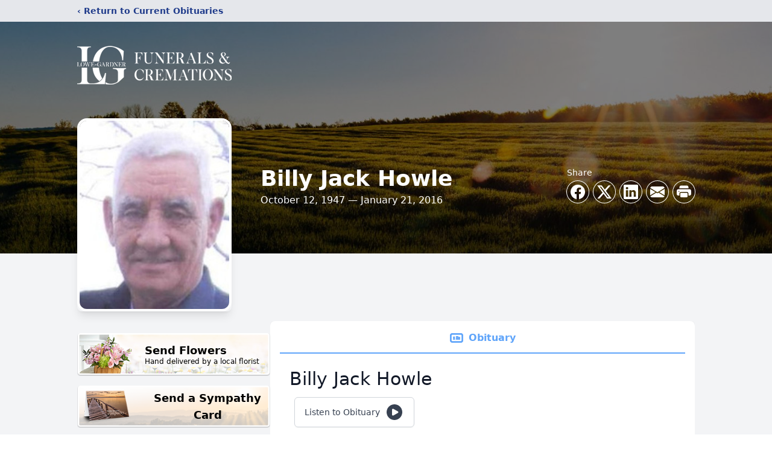

--- FILE ---
content_type: text/html; charset=utf-8
request_url: https://www.google.com/recaptcha/enterprise/anchor?ar=1&k=6Ld5KeEgAAAAABrUxWGu-c7TzabkQko04HWY01-0&co=aHR0cHM6Ly93d3cubG93ZWdhcmRuZXIuY29tOjQ0Mw..&hl=en&type=image&v=PoyoqOPhxBO7pBk68S4YbpHZ&theme=light&size=invisible&badge=bottomright&anchor-ms=20000&execute-ms=30000&cb=uzu8o58htomi
body_size: 48728
content:
<!DOCTYPE HTML><html dir="ltr" lang="en"><head><meta http-equiv="Content-Type" content="text/html; charset=UTF-8">
<meta http-equiv="X-UA-Compatible" content="IE=edge">
<title>reCAPTCHA</title>
<style type="text/css">
/* cyrillic-ext */
@font-face {
  font-family: 'Roboto';
  font-style: normal;
  font-weight: 400;
  font-stretch: 100%;
  src: url(//fonts.gstatic.com/s/roboto/v48/KFO7CnqEu92Fr1ME7kSn66aGLdTylUAMa3GUBHMdazTgWw.woff2) format('woff2');
  unicode-range: U+0460-052F, U+1C80-1C8A, U+20B4, U+2DE0-2DFF, U+A640-A69F, U+FE2E-FE2F;
}
/* cyrillic */
@font-face {
  font-family: 'Roboto';
  font-style: normal;
  font-weight: 400;
  font-stretch: 100%;
  src: url(//fonts.gstatic.com/s/roboto/v48/KFO7CnqEu92Fr1ME7kSn66aGLdTylUAMa3iUBHMdazTgWw.woff2) format('woff2');
  unicode-range: U+0301, U+0400-045F, U+0490-0491, U+04B0-04B1, U+2116;
}
/* greek-ext */
@font-face {
  font-family: 'Roboto';
  font-style: normal;
  font-weight: 400;
  font-stretch: 100%;
  src: url(//fonts.gstatic.com/s/roboto/v48/KFO7CnqEu92Fr1ME7kSn66aGLdTylUAMa3CUBHMdazTgWw.woff2) format('woff2');
  unicode-range: U+1F00-1FFF;
}
/* greek */
@font-face {
  font-family: 'Roboto';
  font-style: normal;
  font-weight: 400;
  font-stretch: 100%;
  src: url(//fonts.gstatic.com/s/roboto/v48/KFO7CnqEu92Fr1ME7kSn66aGLdTylUAMa3-UBHMdazTgWw.woff2) format('woff2');
  unicode-range: U+0370-0377, U+037A-037F, U+0384-038A, U+038C, U+038E-03A1, U+03A3-03FF;
}
/* math */
@font-face {
  font-family: 'Roboto';
  font-style: normal;
  font-weight: 400;
  font-stretch: 100%;
  src: url(//fonts.gstatic.com/s/roboto/v48/KFO7CnqEu92Fr1ME7kSn66aGLdTylUAMawCUBHMdazTgWw.woff2) format('woff2');
  unicode-range: U+0302-0303, U+0305, U+0307-0308, U+0310, U+0312, U+0315, U+031A, U+0326-0327, U+032C, U+032F-0330, U+0332-0333, U+0338, U+033A, U+0346, U+034D, U+0391-03A1, U+03A3-03A9, U+03B1-03C9, U+03D1, U+03D5-03D6, U+03F0-03F1, U+03F4-03F5, U+2016-2017, U+2034-2038, U+203C, U+2040, U+2043, U+2047, U+2050, U+2057, U+205F, U+2070-2071, U+2074-208E, U+2090-209C, U+20D0-20DC, U+20E1, U+20E5-20EF, U+2100-2112, U+2114-2115, U+2117-2121, U+2123-214F, U+2190, U+2192, U+2194-21AE, U+21B0-21E5, U+21F1-21F2, U+21F4-2211, U+2213-2214, U+2216-22FF, U+2308-230B, U+2310, U+2319, U+231C-2321, U+2336-237A, U+237C, U+2395, U+239B-23B7, U+23D0, U+23DC-23E1, U+2474-2475, U+25AF, U+25B3, U+25B7, U+25BD, U+25C1, U+25CA, U+25CC, U+25FB, U+266D-266F, U+27C0-27FF, U+2900-2AFF, U+2B0E-2B11, U+2B30-2B4C, U+2BFE, U+3030, U+FF5B, U+FF5D, U+1D400-1D7FF, U+1EE00-1EEFF;
}
/* symbols */
@font-face {
  font-family: 'Roboto';
  font-style: normal;
  font-weight: 400;
  font-stretch: 100%;
  src: url(//fonts.gstatic.com/s/roboto/v48/KFO7CnqEu92Fr1ME7kSn66aGLdTylUAMaxKUBHMdazTgWw.woff2) format('woff2');
  unicode-range: U+0001-000C, U+000E-001F, U+007F-009F, U+20DD-20E0, U+20E2-20E4, U+2150-218F, U+2190, U+2192, U+2194-2199, U+21AF, U+21E6-21F0, U+21F3, U+2218-2219, U+2299, U+22C4-22C6, U+2300-243F, U+2440-244A, U+2460-24FF, U+25A0-27BF, U+2800-28FF, U+2921-2922, U+2981, U+29BF, U+29EB, U+2B00-2BFF, U+4DC0-4DFF, U+FFF9-FFFB, U+10140-1018E, U+10190-1019C, U+101A0, U+101D0-101FD, U+102E0-102FB, U+10E60-10E7E, U+1D2C0-1D2D3, U+1D2E0-1D37F, U+1F000-1F0FF, U+1F100-1F1AD, U+1F1E6-1F1FF, U+1F30D-1F30F, U+1F315, U+1F31C, U+1F31E, U+1F320-1F32C, U+1F336, U+1F378, U+1F37D, U+1F382, U+1F393-1F39F, U+1F3A7-1F3A8, U+1F3AC-1F3AF, U+1F3C2, U+1F3C4-1F3C6, U+1F3CA-1F3CE, U+1F3D4-1F3E0, U+1F3ED, U+1F3F1-1F3F3, U+1F3F5-1F3F7, U+1F408, U+1F415, U+1F41F, U+1F426, U+1F43F, U+1F441-1F442, U+1F444, U+1F446-1F449, U+1F44C-1F44E, U+1F453, U+1F46A, U+1F47D, U+1F4A3, U+1F4B0, U+1F4B3, U+1F4B9, U+1F4BB, U+1F4BF, U+1F4C8-1F4CB, U+1F4D6, U+1F4DA, U+1F4DF, U+1F4E3-1F4E6, U+1F4EA-1F4ED, U+1F4F7, U+1F4F9-1F4FB, U+1F4FD-1F4FE, U+1F503, U+1F507-1F50B, U+1F50D, U+1F512-1F513, U+1F53E-1F54A, U+1F54F-1F5FA, U+1F610, U+1F650-1F67F, U+1F687, U+1F68D, U+1F691, U+1F694, U+1F698, U+1F6AD, U+1F6B2, U+1F6B9-1F6BA, U+1F6BC, U+1F6C6-1F6CF, U+1F6D3-1F6D7, U+1F6E0-1F6EA, U+1F6F0-1F6F3, U+1F6F7-1F6FC, U+1F700-1F7FF, U+1F800-1F80B, U+1F810-1F847, U+1F850-1F859, U+1F860-1F887, U+1F890-1F8AD, U+1F8B0-1F8BB, U+1F8C0-1F8C1, U+1F900-1F90B, U+1F93B, U+1F946, U+1F984, U+1F996, U+1F9E9, U+1FA00-1FA6F, U+1FA70-1FA7C, U+1FA80-1FA89, U+1FA8F-1FAC6, U+1FACE-1FADC, U+1FADF-1FAE9, U+1FAF0-1FAF8, U+1FB00-1FBFF;
}
/* vietnamese */
@font-face {
  font-family: 'Roboto';
  font-style: normal;
  font-weight: 400;
  font-stretch: 100%;
  src: url(//fonts.gstatic.com/s/roboto/v48/KFO7CnqEu92Fr1ME7kSn66aGLdTylUAMa3OUBHMdazTgWw.woff2) format('woff2');
  unicode-range: U+0102-0103, U+0110-0111, U+0128-0129, U+0168-0169, U+01A0-01A1, U+01AF-01B0, U+0300-0301, U+0303-0304, U+0308-0309, U+0323, U+0329, U+1EA0-1EF9, U+20AB;
}
/* latin-ext */
@font-face {
  font-family: 'Roboto';
  font-style: normal;
  font-weight: 400;
  font-stretch: 100%;
  src: url(//fonts.gstatic.com/s/roboto/v48/KFO7CnqEu92Fr1ME7kSn66aGLdTylUAMa3KUBHMdazTgWw.woff2) format('woff2');
  unicode-range: U+0100-02BA, U+02BD-02C5, U+02C7-02CC, U+02CE-02D7, U+02DD-02FF, U+0304, U+0308, U+0329, U+1D00-1DBF, U+1E00-1E9F, U+1EF2-1EFF, U+2020, U+20A0-20AB, U+20AD-20C0, U+2113, U+2C60-2C7F, U+A720-A7FF;
}
/* latin */
@font-face {
  font-family: 'Roboto';
  font-style: normal;
  font-weight: 400;
  font-stretch: 100%;
  src: url(//fonts.gstatic.com/s/roboto/v48/KFO7CnqEu92Fr1ME7kSn66aGLdTylUAMa3yUBHMdazQ.woff2) format('woff2');
  unicode-range: U+0000-00FF, U+0131, U+0152-0153, U+02BB-02BC, U+02C6, U+02DA, U+02DC, U+0304, U+0308, U+0329, U+2000-206F, U+20AC, U+2122, U+2191, U+2193, U+2212, U+2215, U+FEFF, U+FFFD;
}
/* cyrillic-ext */
@font-face {
  font-family: 'Roboto';
  font-style: normal;
  font-weight: 500;
  font-stretch: 100%;
  src: url(//fonts.gstatic.com/s/roboto/v48/KFO7CnqEu92Fr1ME7kSn66aGLdTylUAMa3GUBHMdazTgWw.woff2) format('woff2');
  unicode-range: U+0460-052F, U+1C80-1C8A, U+20B4, U+2DE0-2DFF, U+A640-A69F, U+FE2E-FE2F;
}
/* cyrillic */
@font-face {
  font-family: 'Roboto';
  font-style: normal;
  font-weight: 500;
  font-stretch: 100%;
  src: url(//fonts.gstatic.com/s/roboto/v48/KFO7CnqEu92Fr1ME7kSn66aGLdTylUAMa3iUBHMdazTgWw.woff2) format('woff2');
  unicode-range: U+0301, U+0400-045F, U+0490-0491, U+04B0-04B1, U+2116;
}
/* greek-ext */
@font-face {
  font-family: 'Roboto';
  font-style: normal;
  font-weight: 500;
  font-stretch: 100%;
  src: url(//fonts.gstatic.com/s/roboto/v48/KFO7CnqEu92Fr1ME7kSn66aGLdTylUAMa3CUBHMdazTgWw.woff2) format('woff2');
  unicode-range: U+1F00-1FFF;
}
/* greek */
@font-face {
  font-family: 'Roboto';
  font-style: normal;
  font-weight: 500;
  font-stretch: 100%;
  src: url(//fonts.gstatic.com/s/roboto/v48/KFO7CnqEu92Fr1ME7kSn66aGLdTylUAMa3-UBHMdazTgWw.woff2) format('woff2');
  unicode-range: U+0370-0377, U+037A-037F, U+0384-038A, U+038C, U+038E-03A1, U+03A3-03FF;
}
/* math */
@font-face {
  font-family: 'Roboto';
  font-style: normal;
  font-weight: 500;
  font-stretch: 100%;
  src: url(//fonts.gstatic.com/s/roboto/v48/KFO7CnqEu92Fr1ME7kSn66aGLdTylUAMawCUBHMdazTgWw.woff2) format('woff2');
  unicode-range: U+0302-0303, U+0305, U+0307-0308, U+0310, U+0312, U+0315, U+031A, U+0326-0327, U+032C, U+032F-0330, U+0332-0333, U+0338, U+033A, U+0346, U+034D, U+0391-03A1, U+03A3-03A9, U+03B1-03C9, U+03D1, U+03D5-03D6, U+03F0-03F1, U+03F4-03F5, U+2016-2017, U+2034-2038, U+203C, U+2040, U+2043, U+2047, U+2050, U+2057, U+205F, U+2070-2071, U+2074-208E, U+2090-209C, U+20D0-20DC, U+20E1, U+20E5-20EF, U+2100-2112, U+2114-2115, U+2117-2121, U+2123-214F, U+2190, U+2192, U+2194-21AE, U+21B0-21E5, U+21F1-21F2, U+21F4-2211, U+2213-2214, U+2216-22FF, U+2308-230B, U+2310, U+2319, U+231C-2321, U+2336-237A, U+237C, U+2395, U+239B-23B7, U+23D0, U+23DC-23E1, U+2474-2475, U+25AF, U+25B3, U+25B7, U+25BD, U+25C1, U+25CA, U+25CC, U+25FB, U+266D-266F, U+27C0-27FF, U+2900-2AFF, U+2B0E-2B11, U+2B30-2B4C, U+2BFE, U+3030, U+FF5B, U+FF5D, U+1D400-1D7FF, U+1EE00-1EEFF;
}
/* symbols */
@font-face {
  font-family: 'Roboto';
  font-style: normal;
  font-weight: 500;
  font-stretch: 100%;
  src: url(//fonts.gstatic.com/s/roboto/v48/KFO7CnqEu92Fr1ME7kSn66aGLdTylUAMaxKUBHMdazTgWw.woff2) format('woff2');
  unicode-range: U+0001-000C, U+000E-001F, U+007F-009F, U+20DD-20E0, U+20E2-20E4, U+2150-218F, U+2190, U+2192, U+2194-2199, U+21AF, U+21E6-21F0, U+21F3, U+2218-2219, U+2299, U+22C4-22C6, U+2300-243F, U+2440-244A, U+2460-24FF, U+25A0-27BF, U+2800-28FF, U+2921-2922, U+2981, U+29BF, U+29EB, U+2B00-2BFF, U+4DC0-4DFF, U+FFF9-FFFB, U+10140-1018E, U+10190-1019C, U+101A0, U+101D0-101FD, U+102E0-102FB, U+10E60-10E7E, U+1D2C0-1D2D3, U+1D2E0-1D37F, U+1F000-1F0FF, U+1F100-1F1AD, U+1F1E6-1F1FF, U+1F30D-1F30F, U+1F315, U+1F31C, U+1F31E, U+1F320-1F32C, U+1F336, U+1F378, U+1F37D, U+1F382, U+1F393-1F39F, U+1F3A7-1F3A8, U+1F3AC-1F3AF, U+1F3C2, U+1F3C4-1F3C6, U+1F3CA-1F3CE, U+1F3D4-1F3E0, U+1F3ED, U+1F3F1-1F3F3, U+1F3F5-1F3F7, U+1F408, U+1F415, U+1F41F, U+1F426, U+1F43F, U+1F441-1F442, U+1F444, U+1F446-1F449, U+1F44C-1F44E, U+1F453, U+1F46A, U+1F47D, U+1F4A3, U+1F4B0, U+1F4B3, U+1F4B9, U+1F4BB, U+1F4BF, U+1F4C8-1F4CB, U+1F4D6, U+1F4DA, U+1F4DF, U+1F4E3-1F4E6, U+1F4EA-1F4ED, U+1F4F7, U+1F4F9-1F4FB, U+1F4FD-1F4FE, U+1F503, U+1F507-1F50B, U+1F50D, U+1F512-1F513, U+1F53E-1F54A, U+1F54F-1F5FA, U+1F610, U+1F650-1F67F, U+1F687, U+1F68D, U+1F691, U+1F694, U+1F698, U+1F6AD, U+1F6B2, U+1F6B9-1F6BA, U+1F6BC, U+1F6C6-1F6CF, U+1F6D3-1F6D7, U+1F6E0-1F6EA, U+1F6F0-1F6F3, U+1F6F7-1F6FC, U+1F700-1F7FF, U+1F800-1F80B, U+1F810-1F847, U+1F850-1F859, U+1F860-1F887, U+1F890-1F8AD, U+1F8B0-1F8BB, U+1F8C0-1F8C1, U+1F900-1F90B, U+1F93B, U+1F946, U+1F984, U+1F996, U+1F9E9, U+1FA00-1FA6F, U+1FA70-1FA7C, U+1FA80-1FA89, U+1FA8F-1FAC6, U+1FACE-1FADC, U+1FADF-1FAE9, U+1FAF0-1FAF8, U+1FB00-1FBFF;
}
/* vietnamese */
@font-face {
  font-family: 'Roboto';
  font-style: normal;
  font-weight: 500;
  font-stretch: 100%;
  src: url(//fonts.gstatic.com/s/roboto/v48/KFO7CnqEu92Fr1ME7kSn66aGLdTylUAMa3OUBHMdazTgWw.woff2) format('woff2');
  unicode-range: U+0102-0103, U+0110-0111, U+0128-0129, U+0168-0169, U+01A0-01A1, U+01AF-01B0, U+0300-0301, U+0303-0304, U+0308-0309, U+0323, U+0329, U+1EA0-1EF9, U+20AB;
}
/* latin-ext */
@font-face {
  font-family: 'Roboto';
  font-style: normal;
  font-weight: 500;
  font-stretch: 100%;
  src: url(//fonts.gstatic.com/s/roboto/v48/KFO7CnqEu92Fr1ME7kSn66aGLdTylUAMa3KUBHMdazTgWw.woff2) format('woff2');
  unicode-range: U+0100-02BA, U+02BD-02C5, U+02C7-02CC, U+02CE-02D7, U+02DD-02FF, U+0304, U+0308, U+0329, U+1D00-1DBF, U+1E00-1E9F, U+1EF2-1EFF, U+2020, U+20A0-20AB, U+20AD-20C0, U+2113, U+2C60-2C7F, U+A720-A7FF;
}
/* latin */
@font-face {
  font-family: 'Roboto';
  font-style: normal;
  font-weight: 500;
  font-stretch: 100%;
  src: url(//fonts.gstatic.com/s/roboto/v48/KFO7CnqEu92Fr1ME7kSn66aGLdTylUAMa3yUBHMdazQ.woff2) format('woff2');
  unicode-range: U+0000-00FF, U+0131, U+0152-0153, U+02BB-02BC, U+02C6, U+02DA, U+02DC, U+0304, U+0308, U+0329, U+2000-206F, U+20AC, U+2122, U+2191, U+2193, U+2212, U+2215, U+FEFF, U+FFFD;
}
/* cyrillic-ext */
@font-face {
  font-family: 'Roboto';
  font-style: normal;
  font-weight: 900;
  font-stretch: 100%;
  src: url(//fonts.gstatic.com/s/roboto/v48/KFO7CnqEu92Fr1ME7kSn66aGLdTylUAMa3GUBHMdazTgWw.woff2) format('woff2');
  unicode-range: U+0460-052F, U+1C80-1C8A, U+20B4, U+2DE0-2DFF, U+A640-A69F, U+FE2E-FE2F;
}
/* cyrillic */
@font-face {
  font-family: 'Roboto';
  font-style: normal;
  font-weight: 900;
  font-stretch: 100%;
  src: url(//fonts.gstatic.com/s/roboto/v48/KFO7CnqEu92Fr1ME7kSn66aGLdTylUAMa3iUBHMdazTgWw.woff2) format('woff2');
  unicode-range: U+0301, U+0400-045F, U+0490-0491, U+04B0-04B1, U+2116;
}
/* greek-ext */
@font-face {
  font-family: 'Roboto';
  font-style: normal;
  font-weight: 900;
  font-stretch: 100%;
  src: url(//fonts.gstatic.com/s/roboto/v48/KFO7CnqEu92Fr1ME7kSn66aGLdTylUAMa3CUBHMdazTgWw.woff2) format('woff2');
  unicode-range: U+1F00-1FFF;
}
/* greek */
@font-face {
  font-family: 'Roboto';
  font-style: normal;
  font-weight: 900;
  font-stretch: 100%;
  src: url(//fonts.gstatic.com/s/roboto/v48/KFO7CnqEu92Fr1ME7kSn66aGLdTylUAMa3-UBHMdazTgWw.woff2) format('woff2');
  unicode-range: U+0370-0377, U+037A-037F, U+0384-038A, U+038C, U+038E-03A1, U+03A3-03FF;
}
/* math */
@font-face {
  font-family: 'Roboto';
  font-style: normal;
  font-weight: 900;
  font-stretch: 100%;
  src: url(//fonts.gstatic.com/s/roboto/v48/KFO7CnqEu92Fr1ME7kSn66aGLdTylUAMawCUBHMdazTgWw.woff2) format('woff2');
  unicode-range: U+0302-0303, U+0305, U+0307-0308, U+0310, U+0312, U+0315, U+031A, U+0326-0327, U+032C, U+032F-0330, U+0332-0333, U+0338, U+033A, U+0346, U+034D, U+0391-03A1, U+03A3-03A9, U+03B1-03C9, U+03D1, U+03D5-03D6, U+03F0-03F1, U+03F4-03F5, U+2016-2017, U+2034-2038, U+203C, U+2040, U+2043, U+2047, U+2050, U+2057, U+205F, U+2070-2071, U+2074-208E, U+2090-209C, U+20D0-20DC, U+20E1, U+20E5-20EF, U+2100-2112, U+2114-2115, U+2117-2121, U+2123-214F, U+2190, U+2192, U+2194-21AE, U+21B0-21E5, U+21F1-21F2, U+21F4-2211, U+2213-2214, U+2216-22FF, U+2308-230B, U+2310, U+2319, U+231C-2321, U+2336-237A, U+237C, U+2395, U+239B-23B7, U+23D0, U+23DC-23E1, U+2474-2475, U+25AF, U+25B3, U+25B7, U+25BD, U+25C1, U+25CA, U+25CC, U+25FB, U+266D-266F, U+27C0-27FF, U+2900-2AFF, U+2B0E-2B11, U+2B30-2B4C, U+2BFE, U+3030, U+FF5B, U+FF5D, U+1D400-1D7FF, U+1EE00-1EEFF;
}
/* symbols */
@font-face {
  font-family: 'Roboto';
  font-style: normal;
  font-weight: 900;
  font-stretch: 100%;
  src: url(//fonts.gstatic.com/s/roboto/v48/KFO7CnqEu92Fr1ME7kSn66aGLdTylUAMaxKUBHMdazTgWw.woff2) format('woff2');
  unicode-range: U+0001-000C, U+000E-001F, U+007F-009F, U+20DD-20E0, U+20E2-20E4, U+2150-218F, U+2190, U+2192, U+2194-2199, U+21AF, U+21E6-21F0, U+21F3, U+2218-2219, U+2299, U+22C4-22C6, U+2300-243F, U+2440-244A, U+2460-24FF, U+25A0-27BF, U+2800-28FF, U+2921-2922, U+2981, U+29BF, U+29EB, U+2B00-2BFF, U+4DC0-4DFF, U+FFF9-FFFB, U+10140-1018E, U+10190-1019C, U+101A0, U+101D0-101FD, U+102E0-102FB, U+10E60-10E7E, U+1D2C0-1D2D3, U+1D2E0-1D37F, U+1F000-1F0FF, U+1F100-1F1AD, U+1F1E6-1F1FF, U+1F30D-1F30F, U+1F315, U+1F31C, U+1F31E, U+1F320-1F32C, U+1F336, U+1F378, U+1F37D, U+1F382, U+1F393-1F39F, U+1F3A7-1F3A8, U+1F3AC-1F3AF, U+1F3C2, U+1F3C4-1F3C6, U+1F3CA-1F3CE, U+1F3D4-1F3E0, U+1F3ED, U+1F3F1-1F3F3, U+1F3F5-1F3F7, U+1F408, U+1F415, U+1F41F, U+1F426, U+1F43F, U+1F441-1F442, U+1F444, U+1F446-1F449, U+1F44C-1F44E, U+1F453, U+1F46A, U+1F47D, U+1F4A3, U+1F4B0, U+1F4B3, U+1F4B9, U+1F4BB, U+1F4BF, U+1F4C8-1F4CB, U+1F4D6, U+1F4DA, U+1F4DF, U+1F4E3-1F4E6, U+1F4EA-1F4ED, U+1F4F7, U+1F4F9-1F4FB, U+1F4FD-1F4FE, U+1F503, U+1F507-1F50B, U+1F50D, U+1F512-1F513, U+1F53E-1F54A, U+1F54F-1F5FA, U+1F610, U+1F650-1F67F, U+1F687, U+1F68D, U+1F691, U+1F694, U+1F698, U+1F6AD, U+1F6B2, U+1F6B9-1F6BA, U+1F6BC, U+1F6C6-1F6CF, U+1F6D3-1F6D7, U+1F6E0-1F6EA, U+1F6F0-1F6F3, U+1F6F7-1F6FC, U+1F700-1F7FF, U+1F800-1F80B, U+1F810-1F847, U+1F850-1F859, U+1F860-1F887, U+1F890-1F8AD, U+1F8B0-1F8BB, U+1F8C0-1F8C1, U+1F900-1F90B, U+1F93B, U+1F946, U+1F984, U+1F996, U+1F9E9, U+1FA00-1FA6F, U+1FA70-1FA7C, U+1FA80-1FA89, U+1FA8F-1FAC6, U+1FACE-1FADC, U+1FADF-1FAE9, U+1FAF0-1FAF8, U+1FB00-1FBFF;
}
/* vietnamese */
@font-face {
  font-family: 'Roboto';
  font-style: normal;
  font-weight: 900;
  font-stretch: 100%;
  src: url(//fonts.gstatic.com/s/roboto/v48/KFO7CnqEu92Fr1ME7kSn66aGLdTylUAMa3OUBHMdazTgWw.woff2) format('woff2');
  unicode-range: U+0102-0103, U+0110-0111, U+0128-0129, U+0168-0169, U+01A0-01A1, U+01AF-01B0, U+0300-0301, U+0303-0304, U+0308-0309, U+0323, U+0329, U+1EA0-1EF9, U+20AB;
}
/* latin-ext */
@font-face {
  font-family: 'Roboto';
  font-style: normal;
  font-weight: 900;
  font-stretch: 100%;
  src: url(//fonts.gstatic.com/s/roboto/v48/KFO7CnqEu92Fr1ME7kSn66aGLdTylUAMa3KUBHMdazTgWw.woff2) format('woff2');
  unicode-range: U+0100-02BA, U+02BD-02C5, U+02C7-02CC, U+02CE-02D7, U+02DD-02FF, U+0304, U+0308, U+0329, U+1D00-1DBF, U+1E00-1E9F, U+1EF2-1EFF, U+2020, U+20A0-20AB, U+20AD-20C0, U+2113, U+2C60-2C7F, U+A720-A7FF;
}
/* latin */
@font-face {
  font-family: 'Roboto';
  font-style: normal;
  font-weight: 900;
  font-stretch: 100%;
  src: url(//fonts.gstatic.com/s/roboto/v48/KFO7CnqEu92Fr1ME7kSn66aGLdTylUAMa3yUBHMdazQ.woff2) format('woff2');
  unicode-range: U+0000-00FF, U+0131, U+0152-0153, U+02BB-02BC, U+02C6, U+02DA, U+02DC, U+0304, U+0308, U+0329, U+2000-206F, U+20AC, U+2122, U+2191, U+2193, U+2212, U+2215, U+FEFF, U+FFFD;
}

</style>
<link rel="stylesheet" type="text/css" href="https://www.gstatic.com/recaptcha/releases/PoyoqOPhxBO7pBk68S4YbpHZ/styles__ltr.css">
<script nonce="mWTvUJZerbcspRwTsgrJvg" type="text/javascript">window['__recaptcha_api'] = 'https://www.google.com/recaptcha/enterprise/';</script>
<script type="text/javascript" src="https://www.gstatic.com/recaptcha/releases/PoyoqOPhxBO7pBk68S4YbpHZ/recaptcha__en.js" nonce="mWTvUJZerbcspRwTsgrJvg">
      
    </script></head>
<body><div id="rc-anchor-alert" class="rc-anchor-alert"></div>
<input type="hidden" id="recaptcha-token" value="[base64]">
<script type="text/javascript" nonce="mWTvUJZerbcspRwTsgrJvg">
      recaptcha.anchor.Main.init("[\x22ainput\x22,[\x22bgdata\x22,\x22\x22,\[base64]/[base64]/[base64]/[base64]/cjw8ejpyPj4+eil9Y2F0Y2gobCl7dGhyb3cgbDt9fSxIPWZ1bmN0aW9uKHcsdCx6KXtpZih3PT0xOTR8fHc9PTIwOCl0LnZbd10/dC52W3ddLmNvbmNhdCh6KTp0LnZbd109b2Yoeix0KTtlbHNle2lmKHQuYkImJnchPTMxNylyZXR1cm47dz09NjZ8fHc9PTEyMnx8dz09NDcwfHx3PT00NHx8dz09NDE2fHx3PT0zOTd8fHc9PTQyMXx8dz09Njh8fHc9PTcwfHx3PT0xODQ/[base64]/[base64]/[base64]/bmV3IGRbVl0oSlswXSk6cD09Mj9uZXcgZFtWXShKWzBdLEpbMV0pOnA9PTM/bmV3IGRbVl0oSlswXSxKWzFdLEpbMl0pOnA9PTQ/[base64]/[base64]/[base64]/[base64]\x22,\[base64]\\u003d\\u003d\x22,\x22wrfCj8OdWcO4ZT3CvMOTw6FFw7/[base64]/bjF4LcO7wr7CuWZVZ21XVy/ChsKSUMOnW8OyLsKoG8O9wqlOEhvDlcOqJ1rDocKbw7cmK8OLw69mwq/[base64]/[base64]/Cq8K3w7TCgsO9QsOnw7gYwozCmMK/IncfUzIyCcKXwqXCuXvDnlTClysswo0awpLClsOoNsK/GAHDv1ULb8ObwprCtUxTVGktwrjCvwh3w6ZOUW3DtCbCnXE5I8Kaw4HDi8Knw7o5PFrDoMOBwr/CgsO/AsOtQMO/f8KGw7fDkFTDrQDDscOxLMKqLA3CiQN2IMOrwqUjEMObwqssE8KAw4pOwpB3OMOuwqDDtMK5STcQw4DDlsKvOjfDh1XCrsO0ETXDvRhWLXtJw7nCnX3DpCTDuRMnR1/[base64]/UG/CucKkMhTDo8K+R8OpcnFGdkVEw7g0UU5LTMO7YsKWw5rChsOPw4c9ecKjecOvOBRpBsK0wo/DqUXDmXTCsXTCni5yFMKyU8O4w7Jyw78ewpdKECnCqcKQJgTCmcKBLsKIw69kw45YLcORw7LCscOWwqLDujbCkcKrw5/CosK4X0nCjloPf8O2wpHDr8KfwrkrLwQiEEzCgRFWwrvCu1wNw7jCnMOUw5HCkcOswpbDnWzDnsOdw7nDnjHCv0XCuMK7ODphwpd9Y0HCjsObw6LCqHHDv13Dn8ONGzd9wqA0w59jdBY7R0I6XxR1MMKCKsOXIcKnwq/ClwrCn8OHw7pSTUxFE2vCoUU8w4/ChsOCw4HClWlWwovDrj1Qw7DCpB5cw7EebcKdwrdRb8Krw68ST3kfw6/CqlloIVQzYMK/[base64]/[base64]/wqbCo2jCs0LCgkRBwrPCiMKRw5vCjDUcwqRsw5ZvPMO+wo/CpsO0wqHClcKnWWgAwpDCnMK4XybDpMOZw6M1wrzDqMKiw4dgYGnDvcKrBSPCjcKiwpp4fz5Bw51jGsOBw7LCvMO+JVwLwroBXMO5wpVOKw1ow4NNTGbDrcKhSC/DlkE7W8OtwpjCkMOfw5LDoMOUw4N8w7vDnsKewqpgw6nCrsOVw5HCs8OHSDYSw6LCtsOTw6DDqwE1FSlgw7XDg8O8J13DgVfDhcObelLCmMObT8K4wqvDlcOAw6nCpMK7wrs5w5MpwqF2w5LDmHjCs1bDgF/[base64]/DuC9ow4XCgMKHwobDnsOQwrLDklLDqyR7w4zCj0vCn8KoIFo9wo/DtMKJBl/CrMKLw7VCC2LDjmvCvcKywrDCqUw5wofCqEHChsOVw49Xwq0Rw4/[base64]/w6DDscOAwo/Do8Kgw6Z6FcKEw4PDhjvDvsKRClbCo0nDqMO6JQ3DjsKUWnPDn8OAwr0HV3kIw7/[base64]/DhGQGwoELw5rDnUPDmyVQw77CusONw7zDjlklwqgFBcKSCcOhwqB6acKUMmUBw7jCsh7DmMKqwrg0IcKIEj0mwq4LwrlJLyfDuDEww5Y4w6xnw47CrzfCgEtBw7HDpFo9BFrCqmpSwozColfDnEHDi8KHZTUjw6TCgTjDjCnDvcKEwqvCjsK+w5Zrwpl7Bw/[base64]/CmcObesONRCLCqcOdwqxSw7hHw6HCi1TDkGhqwocCJjvDoSoPAsKawonDvlVAwq3CocOFZmgxw6/DosOEw6jDksO8fiR1wqoPwpjCizxhQAzDmyTCgMOTwrTCkDNPZ8KpF8OTwqDDoy/CtnrCjcKrOVonw59sGUPDpcOOSMOBw4jDq0DCnsKCw60+b0d4w6bCpcOiw6oOw5PDoTjDgDXDvR4uw7jDnsOdw7PDisONw4bCnwI0w40aYMKhCmTDpTjDvnkOwoAre3U7V8K6wrlIXXcaOlbCli/CusK+N8KCZE3CvB4UwowYw4jCmxRLw7EYZwXCp8Kmwqoyw5XCpMO/fXY2wqTDjsKew5xwLMO2w7Rtw4LDhMO5wqxiw7R8w57CiMO/TRnDgDzCrsO7R2VVwpFvAjvDtsK5JcKJwpRew5FhwrzDtMKBw79awonCgMOMw7TDk2x5UFfCrsKVwq3Ds29hw51EwqrClkJywqrCv1XDhMKYw6Bkw6DDjcOuwqYKW8OEBcObwonDpsKrwol4ZWJww7gCw6fCjgLCoj4tYSAMKFzCg8KJc8KVwph/A8OnW8KFQRxIZMOcDAAFw5hEw6EGJ8KdScO8wrvCg0vDoFAMJ8KrwrvDiRMfX8KXKMOtalURw53DucKCOG/Dt8KZw44QQhHDpsK8wqtPdcO/ZwfDuQZuw5VZwrXDt8OyTMOcwofCosKCwp/Csm1zw4DCiMK5FzfDtMO8w7l7D8KzSjMmDsK5csOaw6bDvUkVGMOLM8Ouw5PCmkbDnMOedsKQOQvCksK0OcK+w40DbHgZd8OBBMOYw7zCssKuwrN0VcKaecOew5Vmw67DmMK/[base64]/CkMOZwr4Fw4bCjcO6w7bDn8OXUsOLKULDkXw0wo/Ct8K1wqNGwp7Dq8OLw7J6HBPDh8OYw50Uwo9cw5bCsitnwr0YwrbDsWt1wqB2G3PCvMKAw6kkP2gNwofChsOYK1dLHMKqw5M/w65GfzR3Q8OjwoUFNWNKYzEawp5zfcOCw65ww4U3wpnCkMKsw4B5HsKtTHDDn8OWw7jCkMKjw6dHT8ORb8OSw5jCshV2QcKgwq/DtMKlwrtTwonDlwsNYsK/UWQjOcOBw4o9DMOAY8OBIXvCu2sFFMK2UQjDhcO1EHLCh8Kfw6bDgsK7F8Obw5LDg2/CssOvw5bDqxDDp0rCs8O6GMKWw6EmbTN6wpAIHRgyw6zCs8Kqw6fDksKAwqXDo8KKwpdSYsKlw4bCh8Ojw7sgTDTDnn82EW0Ww4Atwp17woTCm23DlkMwOxXDgsOva3LCggXDp8KWNB3CssKAw67DusKWMFstJCMpfcKdw4wVWS3DmXQOw7rDqGMLw4I/wqHCs8OyB8OKw5/CusKgA3bCpMOWB8KVwp5JwqbDgsKoOGbDgHgxw4fDi2gYSsK7TX5iw4zDkcOUw7rDl8K0JF/CvnkLG8OiE8KSScObwohMGjHDpMOsw7nCvMOtwovCt8OSw7I/OMO/wr7Dk8OfJS7Co8KHIsOiw6wjw4TCpcKqwoQkOcKqfsO6wqUGwpzDusKEb3jDusK7w7fDoHYxwpoeWMKswptvRm7Dj8KUBE1Ew4vCmgd7wrfDuV3CshbDikDCqyZywpHDlMKMworCvMO5wqs0WsOtZsOQf8KEFFLCtsKUKSU5wrfDqmVFwo4fJwMCelJXw7/[base64]/DTDDsMKGIMKIPXrCmiHDgcKRPDFkXT7ChMKFw7IAwoUOJcKvCMOQwoDCssOuZWJBwo8yesOfDMKxw6/CiDFfdcKdwqpwBixZEcO/w6bCr3LDqsOmw4PDsMKLw53CiMKICsKrZx0Pf0vDmsKBw6c6bsOYw4TChD7CgMO6w6XCpsK0w4DDjsOlw7fCpcKtwqAGw7JSw6jDj8KBIyfDq8KmIW0kw581XjApw4rCnGLCvm7ClMOlw5FuGUjCly5Aw6/CnmTDhMKucsKfVMKRXCXCr8KLDlvCmnULYsOuY8ORw4Ziw5xZHnJxwr9twqwqScOjTMKCwpldScOow7/CgcO5JTRQw6ZOw5DDrzdxw4/DicKrHx/DiMKEw4wcJ8OpVsKbwp3DksOcIsO4Vy59wpMvKsOJQMOpw5zDiyo+wo51O2V3wrXDpsOAN8KnwpIdw4PDjMORwoXCiQkEP8KIaMOxODvDrFbDrcOXwo7Dq8OmwpXDlsK8W2h8wrYkTAxEGcOFVALDhsO9UcKSEcKewrrCkjHDjwoLw4VJw5RZw7/[base64]/w7Ijw5nDi8Ktwq53FgvDvCLCuwAww6QHXzjCmHTCpMOmw5ZyHQA3w5bCssKsw5/[base64]/Dq8K4w7XDlcOtO1R9d2JYwqbCnzRkLMKCOMOADcKcwpFNwqXDoixewo4Cwp9YwqFvfUtxw5gWWSw/AMKoCMO6IzcUw6DDqsOtw6vDkAgpXsOlcBzClsO+PcKYQFPCjsOEwq5LJcOkVcKYwqEzbcKILMK1w7c/wox2wpLCg8K7wpbCsy/CqsKZwoxYecKuLsOYOsKjSSPDs8OiYjMSSjEPw6NdwpfDosKhwp0EwpDDjDoAwq7DosOGwrbDgsKBw6PCu8KuYsKJHMKHYVkSasOsJMKcIcKCw7UWwq58Ex0AWcKhw7s0XsODw6bDhMOyw7U1PC/CscKVD8OtwqnCrmbDh2spwpA0wphLwrQiMcOWaMKUw48RWU/Dp23CpV7Cl8OODCYkZwsEw7nDjRh9McKvwrV2wp4bwr3DvkLDhcOyCMKeGMKJeMOFw5ALw5scbERFKlh1w4INw4QAwqAhVCTCksKjfcOfwotFwovCtMOmwrDCmn8XwrvCpcOme8O3wrXCocOsDXHCsgbDr8Kvwr7DssKnYMObBQXDq8KiwofDhFPCsMOZCD3CpcK/[base64]/wpvDky/[base64]/[base64]/[base64]/CtMK3w5NHw7RnwojDl8KDw4LCnD/Chy3ChMOkQBfCksKZV8OLwq/CpF3DqsKGw5NwQMKiw6onDsO/bcKdwqQ9AcKuw53DvsOeW2/Ctl/Cu34Zwq4Ce0xubzTDtGHDucOYGCYfw6kMw4hGw4zDpsK6wokLNcKFw6hZwp8awrvCmT7Do23CnsKdw5fDkQjCq8OqwpDCqy3Cu8Oxa8KmLQzCtQ7Cin/DjMO1MFZrwpXDtMKkw7hACy9MwojCqEnDmsKPJgnDpcOAwrPCs8KawrDDncK+wrEnw7jCu13Ctn7CqxrCqMO9ayrDj8KLPMOcdsO7PWtjw7DCg2PDpVAWw5LCgMKlwpMKasO/BBRZX8Krw7lhw6HCg8KNHcKSdw5QwonDjknDj3wNMw/DssOBw4pgw4YOwoDCg3TCscOCYcOXw70XF8O5HsKEwq/DvXMfJ8OBamjCvVLDoHUoH8O1w5LDhDwnWMKGw7xVEsOSUkrCrcKAJ8KiUcOlFXvCv8O6FcK/[base64]/CuVZkVQXDn8OsWcO8wr7DjsKkw7bCusKlw6rCkEpzwp5FRcKZccOew7HCqks3woI5Z8KEKMOCw5HDqMOywq1cP8KFwqE1OcKsXhlHworCg8OLwpbDsiQ8SHNEd8KtwqTDhAhcw7E3csOswqtCacKDw5TCpk1mwokTwqxWwpwKwp/CrQXCrMK2HT3CiWrDmcO9Om/CjMKxZh3Ci8KoV30Xw4vCkGLCosOJCcKnHCHDocKWwrzDlcKLw5/Cp1xfciUBS8OoSwpxwp5LRMOqwqV4ES9tw6rCpz8zfGAtw7LDncOCC8O9w6Vrw7x2w5xgwp3DnHE7IDVVL2t1DjTDtsOGbRYmJX/[base64]/w4N+w7rCvcOTAsOsaSNxwqbCvcKJw7RIwpnCh3DDvhwRKMKZwqslQ20lH8KVd8OewpLDn8K0w77CucKAwrV0w4bCm8OaJ8KePsO7YUHCmsO3w7wfwrAxwr9ASy3CvCTCshl3JsOxLnfDnsKMNsKYR1TCh8ONAMOCfVvDuMOSQgHDqzPDicOjCsKpNT/DgcK6PmwPUlZ+RcKXLCsOwrt/W8K+w5Naw6zCnFg9wpXCicKSw7TDq8KcCcKibzgwEhwlUQPDmsOiahpUHMKLQFrCtsKiw5nDpnZOw5jCqsOzSgkhwrY4GcKCf8OLSALDhMK/w78eSRvDpcOmbsK4w6kWwoLDgirCuxjDpgBSw79DwqXDl8OxwokSBV/DrcOowpXDkylzw6fDhcKRIsKGw4XDgUjDgcO8wpzCg8Kfwr3CicOwwozDjlvDvMOcw6VIRC1Lw7zCk8KUw7PDiyUQIXfCh31dB8KRPsO5wobCjcK8w7QJw7xnJcOhXzzCvB7DrGDCpcKMB8Ojw6BtEsK/[base64]/[base64]/S8KqB0nCrkVKw7hqw5XCiMKJwrTCnsKjc8KBw41cwpYcwo7CnMO+ZGFsRlBUwoZswp41wq/Cu8Knw77Djx/Du0/[base64]/L8OMw6Q0MMOiw69Uw5/DvcKHL8O5wrt2CB8sw456Fillw700CcO0ACIywr3DtsOvwrsrXcOtZcO+w6nDmsKCwrYgw7LDiMKmMsKKwqTDvlbCtwE7NcOtADPChn3ClWAgbXDCv8OPwoYWw4FNX8OaUjXCisOsw4LDhcO5QkjDsMOEwoBdwphLFUdaBsOgYApkwq/Co8KgfxM2WlwGGcK9ZsOdMijCrDcfVcKiOMOPcH0Bw6XDosOEYcKHw7BrZ1HCuX1WSX/Di8OYw4vDmyXChifDvUbCocO9Ji52UsKUdiFrwqA4wrzCpMOAHMKdMMKFIyBIwpjCmnYLYcOOw6fCmMKhDsK1w4zDr8O1GnEMBMOeGcO6wofCi2/Dk8KNWXDCrsOGUT3DrsOpYRwUw4duwosgw4nCknDDu8Ocw4wxdMOvOcORdMK/[base64]/P3zCvTnDlcK1w41Ad8KgwpJjw7Rnwr9Dw5JUwrsGw5LCk8KLLmjClnIkw7U4wrnDkXLDklxlw65Ewrtww64uwpjDgigjc8K9XMOww6PCvMO5w6ptw7vDuMOrwpLDuFgowr5zw4zDrCXCiWLDjVzCjXjCpsOEw4zDssOMbUdBwogFwq/CmULCk8O7wqHDrBpGAXTDuMKibHcFGcOdXSwowqrDnW7CucKrHFvCocOCG8KKw4nCrsOPwpTDlcKywpXDl0Fawp58EsK0w7JGwqxrwqTDoR7DqMO7LSvClsOnKC3ChcOQW0RSNsKGR8KBwofCgcO7w5XDnh0LI07Ct8K7wrJkwpPDgV/CuMK2w6XDmMOywrc+w6vDoMKaTBrDqRlSJ2DDqiB1w45dJH3DnirCv8KSTSXDpsKpwqsdMwZiBsOuB8K8w7/DrsKbwobClko7SGDCksOYA8KAwoR7VHLDksKewozCoBluQk/Dh8OxfsKewpzCvRFEwp1uwqvCksOWbsOVw6/ChnLClxJFw5rDnxZBwr3DnsK/wqfCp8OlQMOXwr7CnUTCsWTCj2pkw6/Du1jCisKKO1YMHcO+w7PDvgxtPjnDscOmDcK8wo/[base64]/Dq8KfwqrDlsKScx3CjinCnjljYkrCp1DCuEXCuMOOOQHDpsOuw4bDmnp5w6FOw6nCtDjCsMKgJcK5w73DksOkwofCtCttw4bCuBxWw7TCnsOQw47CuGRzw7nCg3nCosOxA8OgwoXComEcwqI/[base64]/CvBvDnjHCrV/DjA/DsjPDrcK5w7ZKdcONDnlFOcKFYMKcAzJ3DyzCtgfDhsO4w5vCtCB0wrMlSnxiw4srwrdYworDmX/Dh3kZwoAbeWrDhsKyw4PDgMKhLnZLPsKdPkJ5wp4sTMOMQsKsVcKOwopXw77DkcKrw7VVw49lZMK7wpLDpSXDoAo4wqXChMOnGMKswolzKXnCjRjDt8KzQsOyKsKXLwLCm2BoDcKFw4HCu8Oswrhjw5nClMKYJsO8EnJtBMKPCQRaXXTDgMKpwod2wpTDul/DrsOGV8Ozw70bSsKuwpbCgcKdRzHDoELCsMOgRcOlw6fCly3CgQcJBsOLCcKVwqDDqiPDg8KWwofCpcOWwrwJHQvCi8OGHGR+ScKgwpUxw7A9wrPCm0dcwpwGwqnCuCwZAHESL1jCjsOwVcKiZkYnw75xR8OnwqMIbsKwwpIZw6/CnHkjTcKqH20yFsO9bmbCqU/CmcOHSkjDhBYKw6lTdhAiw4nCjiXCo1dYM04BwqDCjjcbwrt8wqxTw45KG8K7w73Dj3LDncOQw7/Dk8K0w5gVLsKAwq8jw7AzwrIMfcOeOMOxw6LDnMOvw7LDhH7Ck8Opw53Do8Kcw6N3UFM9woTCrEvDk8KOVGpabcObCSdMw6TDmsOYw4bDkRF0wpo8w4BMw4PDv8OkJGQww5HDh8O9BMOVwpYEeybCq8ODSSdGw6ghYsKTwrvCmB7CkE/DhsOeIUrCs8Okw5PDv8KhWErCiMKTw68OfFPCnMKDwrdPw4rCjnIgE2HDnHHCnMOrX1nCkcKmK09KCsO1MMOZBMOPwpANw4PCtTNrDMKSAMOuL8K3H8OBdRfCsxvChlXCgsOTAsOUKsKEw4tgcsKEasO3wrIBwoU4AU0WYMOZcT/CisK4wonDicKgw6DDqsOjF8OZasO9cMOQHMKSwoBcwr7ClxbCsEN7eCjCtcKEcBzDgwoKBWnDjGpYwrg8JcO8Y2zCn3dvw6Qsw7HCoT3DksK8w61kw5Byw7sPe2nDgsOEwqQaaGAZw4PCnzrCqsK8c8ORRMKiwq/DijojRQ5ncCzCi1nDmD7CskjDpEsOYQIMdcKGHWLCj2PCjTHDk8KVw57DiMOkJMK8wp0ZMsOaBsO2wpPCmX7ChhNaDMKNwrsZICFCREYiAsOBTETDmsOSw4UXw5RLw75vfDPDiQvCjsOlw7TCmVcLw4PCtlhiw4/[base64]/CgcOww5zDhcOyDD9sw7hwAMO2w7fDjyjDjMK+w7Yiwqh+A8ORIcK6bWHDicORwobDmGkXaGASw4c2XsKdw6XCusK8VERhw4RoDsOHb2fDisKAw4srHcO2Um3DjcKQHsKFK0t8YsKGDw08ABAQwrPDjcOBc8O/[base64]/Cv8KKwrLCinLDh8OXR8KTJ8O4NhAjwokWRw8LwpQhwoLCg8OiwrstSV3Dv8O0wpXCiUPDlMOqwqUTfcO/[base64]/CvSp0PSDDrCfDpFvDn8KUXsObNS4Bw7xzJnjCisKBLcKHw4QOwrgQw50DwqHDm8KlwrvDkkUXHV/[base64]/V1Zmw4YUwq3DsMKDw5xiNsOUw6PCoV7Csj/DuAbChMKNw5k9w7TDusKdNMOYYsK3wrEDwoYANgnDgMOcwr/DjMKhTX/DgMKuwovCtywVw5FGwqh9w7cMKm5YwpjDjsKffgpYw61taCpYLMKgaMOVwo1LKFPDoMK/[base64]/GcOQw4DDj0UrUG3ChsO5LcKZw4zDvB/CqsO1w6bCl8OUGmV+aMKHwoojwpvCksKowpjDuC7DrsKQwpgJWMOmwrJAPsKRwrZkD8KyXsKbw754JcKqD8ODworDhXA/w61bw5kvwq4LAcOyw4l5w78bw65ewrLClsOUwr9yD2rDicKzw5gHVMKKw4EDw7UBw4PDq2zCjUIswofDhcOlwrNQw585cMKVV8K4w4XCjSTCuULDv0XDicKaXsORU8OeHMKWKsKfw7EOw7PCtsKKw5HCo8Oew6/[base64]/CgMOLwpUTJUnDhkLCnTUNw7sqw49jw47DumY1wpYBVsKkcsOfwqTCgidTRsKvOcOlwoVFw7JVw6c1w7nDpEVcwpFEGAFoBsOBZcOawpzDiX5KWMOGZV9YOEZMEBhmw53Cp8K/w78Kw6lJFDARRcKzw5BXw7EOwqDCmhhVw5TCk2cHwo7CqjMvJyopUCYlZzZmw4A1W8KfRMKtFgDDoE/[base64]/DjsO3R0UywpB0KsOww5Ijwo7DtmLDjxIQYMO5w5oiJ8KPbknCtzZww6nCpcOfcsKmwoXCoXnDmMOZGzLCrAfDsMO2EMOBf8O8wq7DpcO7PsOkwq/CpMKew4LCg0TCscOlDVNzXUzDo2p8wqJuwp8Jw47CsFd7A8KBY8OfI8OuwpEBYcO2wrTCjcO0ARDDpMOsw48QKsODWk9Dwow7IMOcVR4efl0Nw4MjXRh5SsOVQcOoSsO8wq7DusO3w6dVw4M2b8OKwpxkSU8fwpfDiipGG8OsSkkMwrrDmcKxw6N/w57CrcKtZsOKwrDDpRPCkcK9JMOVw5fDkU7CswPCr8KUwrUHwpLDpiDCocOKQcO/PlvDi8ObXsKxKcOiw5Qrw492w78kYWbCvWrCrC3DkMOYXkQvKnfCtU0IwpE4fCrCmsKjbCA3LcO2w4Bmw6zCs2fDi8KHw7dXw6PDj8OVwrJFDsO/wqJkw7DDpcOSXE/CtRbDpsOxwq9EDxDDlMO7ZlPDgsOPSMOeRxkVK8KFwqLDj8OsEmnDr8O+wrEEakHDisOFKTDDtsKddgXDs8K7wpJpwrnDpGnDjzV1w685McOQw7JGw79OBMKiTRMMMX8UaMKFeGQEL8Kww64BTSPDskTCpQcnezQAw4XCpMK7CcK1w7l/OMKHwoAtMTTChkrDukxpwqxhw5XCpgfCo8KZw6jDnhvCgFLDrDNfDsKwL8OjwqV5REnDosOzKsK4wpXDjzR1w6PDosKPUxMjwpQBX8KFw6Vzw7XCpy/Dmy3CmWvDjAU4woAbLwjCr07DqMKcw7hnShjDgsK4aTgDwonDmsKRw5XDhi1TKcKmwpFWwrw3Y8OGN8OVYsOqw4FMa8KdG8KCRsKnwpvCisKhHgwuaGNRKDYnwqJ2wo/DssKWScOiEyPCm8KfTXweYcKCWcOww6bDtcKDYDIhw7nCuCTCmDDChMO/w5vDvDUbw4MbBwLDg27Dp8KEwodTDix7FDvDqgTCqAXCg8OYTcK9wrXDkicqwpTDlMKdEMK4SMOWwqRATcKpGGsab8OXwpxeMS5sB8Ojw790ECFnw5fDv2E0w6/DmMKpHMO7ZX/DpXwTW07DrRsdU8OqesKgaMO/wpbDscK+KGojYsKEIy7DpsKDw4F7RkpHfsO2BFQowrrCqcKtfMKGOcOUw4XCkMOxE8KEY8KDwrXDnMOdwr4Ww7vDum5yNgROMsK7UsKRNUXDjcOVwpFCJCJPw4HDj8KEHsK6KmzDr8O9aWYtwoUDd8OeCMKUwr5yw5MpD8Kew4QowrBnw7nDvsOBCAwqCsObYjHChV/CicOqwopcwo4ywpI1w5vDucOWw53CpETDhiPDisOJZcK7GQ5baWfDixDDhcKwDHhVeQlXJ2LCnTtvX0ANw5jCr8KAIMKPJFUZw7/DtGXDlxLCl8Ovw6rCnws5a8OpwpBTVsKdY1fCiE/CjcKOwqZhwrrDt3TCqsKNX0Yew7HDpMK5ZsOpOMOdwprChVXCgXAwZ0PCvsOZwovDvsKmFyrDlsO4wrDDt0pBZGTCl8O5PcKQDG7DncO4KcOjE0HDqMOtDcOQYSDDo8KLNcObw64Mw5VAwqTCi8OJBsKcw7MDw4t8XGTCmMOWM8KpwoDCtcOSwoNMw4HCrcODeWI9wp/DgsK+wqtUw47DtsKDwpsRwoLCmSTDuV9OaBd7w7NIwrHClVnCqhbCuTFhRU44YsOqAsOZwpDCl3XDjzfChMO6UWQhMcKlWzZ7w6oNQy50woskwpbChcKfw6XDt8O5FyRFw5vDlcOHw5VLMcO9JizCiMOZw5Y5woZ8bB/CmMKlOhJXdwHDug/[base64]/CvcO2bCzCn1HDilMowqdmW8OgwpdXwpnCrFhzw5fDn8KswpAFF8Kkwo/[base64]/Du2dCXHBLDMK5wr/DtFDCscKSwp4XRBZdwo1CHsKKQ8OwwpFDZVAXMcKGwqsjP0h9IgTDojHDt8KTFcOMw4FWwqFbFsO5w48/dMKXwqBQRyvDqcKJAcOFw5PDicOqwpTCoA3Cq8OHw7FxLcO1dsO2PyLCow7CjcKGCk/DksKmHMKaA3bDocOXPyoRw7jDuMKqCcOEF0PCviLDtsK0wrXDmEEKS3I8wpdYwqk3w7HCgFnDrcKywpHDtEcKASNMwrRbJVQdVG/Dg8OdDMKzZGlTJmLDh8KgOEDDncKpXGjDn8OzPMOcwownw6UkUyjCo8KWwrXCrcOAw7/DqcOrw6zCnsOuwpLCmsOOUMOLbQ/DlV3ClcOTYsOtwrocEwt0CyfDlC0/UEnCjDU8w40UeEp7EMKHwpPDjsOwwrDCg0rDrXjDhlVYQ8KbfMK4w5pLNF7DmWMbw5VcwrrCgAEwwo3CqibDvHwhY2/Dti/Dj2Vjw5x/PsKRN8OSfl7CvcOiwrfCpcKuwp/CkcO6N8K9R8OjwqNjw47DtsODwpBAwpzDoMKZVWLCtztswoTDqyLDrGXCgsKSw6ADwpDCsDfCjxVAdsOdw6vCsMKIQC3CkMOCwrMDw5jClQ3DncOUacOQwpbDt8KKwqACDMOnJ8OQw6bDhDrDssO/wqPCgHfDuzMqUcOOXMKPY8KAwoshwo3DrTorK8Oow5zCrGYuE8OGwq/DpMOBBsK4w4PDhMObw455eFBzwpUHUcKww4fDvEIVwrTDjWvDrR3Dp8Kvw6YQccOqwqNnAChowprDgnZ5Q0sWcMKJWcOWLgvClCjChXQlIzoKw7LCqH8UL8KWFMOob0/CkV5EK8KUw60nfcOiwoh/RsKfwrLCinYjTEwtPiEeB8Kgw4DDvcKkaMOow4tCw43CqSrCuQ1Tw4nCs0zCkMKWwp0Wwq/DiEbCqU1iwoIIw6nDsnYbwpsmw53CjFTCsC9wLmQESid3w5DCrMOVIMKJdz4VOcOAwoDCk8O4w5zCscOewqwCIyfDv2UHw4UQTMOAwoPDsl/[base64]/[base64]/UD/CgBVuMcK7w4zClihddlHDmAfCg8KTwpg/wpVaNG58ZcKEwr5Gw6Zww614dkE1FMO3woNjw4TDtsOwC8O5U1EkdMOdGj1oaxbDqcO1N8OtOcOWW8OAw4zCmcOWw7Q0w5UPw5zCgkdvcEp8wrfDnsKDwoROw7EDfHwOw7/DukbCtsOKU1nCnMObw43CoSLCn3/Dn8KsBsKZR8OnbsKGwpNrw5V5Ok/Cp8OdVcOuNQhRT8KaEcO2w6nCoMOGwoBYXk/Dn8OMwrdqZcKsw5HDj1bDj2hzwoMvw7I7w7XCg1RSwqfDgX7DocKfXHkTb1ohw7DCmEISwoQYMwQDA3hWwrYyw47CoxDCoAPChVQkw7QYwo9kw6pVZcO7HlvDpRvDsMOtwr0UJEVrw7zCpm0vBsOKYMK5DsONEnguBsKWLxF/wpwlw7BbUcKDw6TCicODF8OYw7DDlEhzcHfCv3XDosKPalXDvsO4SxJiMsOCw5gqEGXChWjCnwXClMKJBF7ChsOowosdCTNMBn/DqyLDj8KiBhFywqtaHhPCvsKkw4h+w4YfJcKEw49YwonCmcO0wpoDMl0nCxfDmsO9MhPCj8Oyw5jCqsKAw4g4IcOYLERcbyvDoMOUwqp3bX3CucKnwqtQYBVFwpExElfDtxTDt0Yew5/DuG/ClcK6I8Kww68Yw5oKfR4LRCt7w4nDhhJMw6PCnQLClTNBbh3CpsOGX2jChcOveMOdwp8gwrfCgy1NwrQbw5dyw7vCscO/XzjClMKtw5vChS/DksOxw73DkcKnfMKSw6XDtBYcGMOow75QNmcjwoTDqH/Dlw0JLG7CtA3DuGpHLcOjL0U5w5c/w7JKwr/CrTLDuC7CtcO7SHZ2acORRDfDly49eXBtw53DpMOodDVeecO6R8K6w7tgw43DrsOpwqdKBABKOUh/SMO5TcKSBsO2Hz7CjEHDrnbDqH9SLRsawpt9MWvDrGwyIMKywqcNY8KQw6Fgwo5Aw5zCucKowrrDhRrDiBPCkzNvw7RIw6bDpcOUw77DpmQcwqLDshPCpMKFw61hw4nCu0/ChSlLak4LOAfCoMKOwrpOw7nDoQ3DucOaw5Exw6XDr8K5P8KxOMOhIRLCtQpzw4HCocObwqHDhcO6NsO5JAc3w7dkBkTDmMKwwqlIw7zCm1XDhnHDlsOnIsOtw5kiw79XWFbCjUHDnFROcQbCqknDuMKDEhnDkkB6w4/CncOPw5rCj2t8wr55DlfCpCBYw5HDqMOOA8OsaCA9GhrClyTCt8OCw7vDjsOqwpvDocOQwpBYw4bCvMOnVCMywolvwrjCuWnDuMOpw4h/[base64]/CpMOgQ8OKwpF9wqHCssO9FcKWSsOzw7XDm8OvGggRwqoADsK8B8OSw6zDhsO5OihqDsKsSsOvwqMuwpfDvcOaCsO+cMKEIEvDkcKTwpBSbMKhZjxLK8Oqw59OwpMSf8OBFcO0woIAwqgyw5zCj8ODVw/CkcONw7NMdArDhsKjUcOha3LDtEHCksODNVAQA8K/MMKhAy4JJsOUAcOpbMK2LMODOgYFW2AvRsO1UC05XxLDpmN6w55cdwNKQsO1cE7CvEpWw597w6dXW3Vuw5jCqMKvZTB9wpdPwohkw6/[base64]/CmcONwq/DnmQKwrstBA3ChR1DwrrDucOzCyzCkcOxQlPCgR/CusO9w7rCusK1w7bDvsOGCHHCh8KzDygrJMK/wrHDmScUb18lUsKhHMKXfXnCjFrCuMOsfi3CucKIMsOhWcKHwr1sWsO4Z8ONSA51G8Knwq1LTHrDgsO8V8OfCsO6U2LCh8OWw4XCqcO/M2bDrXNNw5EJw5DDkcKAwrdLwo1hw7LCp8O2wpQ6w7x8w6I/[base64]/wp5Cw5phwqHDqjwwFRgoCMOIw4p+w79Bw7Q2wqLDqsKFKsObBMKXDnFvU1dEwrVbI8K2DMOFDcKDw5oow4Ulw7PCtwpWU8O9wqbDo8OmwoMDwpDCtk7Du8OsRcK/IQY3a03Ck8Ovw5jCrcKlwoXCtWXDlm8QwpFFcsKWwo/[base64]/UDVpwqUxwqnCi8Olw5Jvw4hIazUkdE/CjsOrNsOew5XCv8KqwqJcwotZV8KlFV/[base64]/DtMK1wqQew5NqwrzCnA4Ob3DCs8KMwobDvsKYw4vDqz4uMEAAw5Ypw4nCrUhADGbCn3LDjcOcwoDDui7ChMOkIz/[base64]/Do8OwIcKETCRufStdw7bDnwstw4/DmMKRwoHDtRhWLw3Cn8OAA8KEwpJTXUIlZsKgKsOhKwtETE/Dk8O5Q15fwpBow6w/X8Kjw7/DrMOtOcOKw4AAZsOcwr7ChUbDkRBHERZYbcOYwq4Tw5BRXUtUw5fDtEzCnMOeF8ObYRHCu8KUw7Qew6Q/e8OmL1fDl3LCt8Oew4t0dcKgXVsqw5rCssOaw4pZw7zDi8KfSsKpOBBUwoZPfHZBwrJbwqfCuh7DnzfCrsKtwqbDpcKDZTLDhcK/XW9Vw6DCnTkQwpE8QDVjw4fDncOHw7LDs8KSVMKlwprDg8ORT8OjdMOOEcOOwrUnaMOiMsKTF8ONHWDCtU/Ct3DChsO6FjXCgsKHVn/[base64]/[base64]/[base64]/DtgfCpj/[base64]/CicOFbcOpBmsZwrVSeAvChMOKemvCs8O6AsOzXG/[base64]/CmkVpw7rDig8/DsO/w68CwpjChwvDnkvDjcO/wrd/CXtzF8OSG0XCpcOtUl7DhsOfwo8TwqkqO8Krw4xMZsKsSiBSH8OAwrXDt2xVw4/CtkrDkHHDqS7Dp8OBwoQnw43ClwDCvRluwq9/wonDvMKxw7QVVmzCi8K0W2AtEFlBw61eGVjDpsOAZsKQWHhowqk/[base64]/Cmw/DryTCocO3JsOGIsK0w5xjwqMIEsKow4gHXsKVwqIrw4bCt2XDg2FpQjDDiAQ7P8Kvwr7DuMOjZAPCgndiw5Yfwoo3wrnCt0pVD3fDmcKQwqkTwrvCosKKwoJeEEtHwqTCpMOewq/DkcKnwrsrbMOUw6TDscKTEMOiE8KRVkZvGcKZwpPCoENawojColYpw5ZXw4zDqBljYsKeIsK6ecOJaMO/[base64]/DkCPDjcKUw7HCr8Kjwr9Zwps3TcKvUcO0Pxcnwp4NwoRDNTDDp8OlIkFYwpPDkG/CgyjCkmDDrhfDocOcw4pvwqpww7NvYh/[base64]/w7XCtUs2KMKbwpUwEMOuwqMlVWFCwq7DgsKiPsOIwr3Dn8KSesKVNAvCisOQwrZVw4fDp8OgwozCqsKjZ8OCUQMFw59KVMKsXMKKZUNdw4QmKTnDpBYOHn0ew7bClcKTwqt5wrnDtcO8RRvCrn7CqcKJCsODw6nChWrCusOIE8OURcOgRm1yw5EgXMOOUMOSM8Kow6/DpjXDqcKuw4s2O8O0EGrDh29LwrYCTsOUEyd0asOVwrNrXEfDuFnDn3/Cow/[base64]/Dk8K/dsO4w43Crnk+w7vDgcKTXsKEwr1EwqvDuCA9wrPCrcO3f8OYAMKswp3DrcKJG8OIw61ww77DiMOUMxQSw6nCk09Uwp9VLUEewq3DtDXDoWHDmcO+Jg/CmMO3K05HJHgOwq9RdUM8a8Kgb1IOTFl+NU05ZMO0I8KtEMKBM8Kywp81BcODBsOsaWPDgMOeGjzCqD/[base64]/ChEhgw55Zf8KHw7tkRVMTw6bDs3Z9ABvDuwbDscO0VR0ow6PCsBbChHoRw6EGwrrCrcOWw6duc8Kyf8KEZMKFwrsIw7HCnUAYDsKQR8O/w43DhcO1wrzDhMK8LcKMwpfCiMKQw6jDs8OtwrsvwplIEy4MG8O2w4bDq8ONRWxJEls7w40jBWbCjMOXJ8Ocw5/Ch8Oow5TCpsOjE8KVXw/DvsOSG8OERWfDhMKCwoplwr3DmsOXw7TDpyjCjH7Dt8KoRSzDo0LDiBVZw5HCo8OPw5wRw63DjcKJOsKuwoPCrMKIwqtXKsKtw5rDnwnDmUfDkyzDoR3CusOBD8KXwqLDqMOAwqXDnMOxw4PDpS3CjcKbJsKSUgnClsO3DcKGw41AI2lRFcOcWMKqVCo/cE/DoMKVwo/Dp8OewpYrw40sMjHDlF/DuE/DqMOdw5rDmU85w4ZyERE1w7jDih/DoSEkI1PDqV94w4TDnlXCpsOnw7HDiW7Dn8K3w4Vnw40qw6p0wqfDksOPwozCgzh1PDlsQDsYwoLDnMOVwozCjcKqw5/[base64]/wobCu8Ofaj7Co1XDqsKKVcOvWmfDnsOlITxEZEQZNkQCwpDDqiLCozVBw5bCljXCp2QnGsOYwozDg0nDkFhTw6rDpcOwZhPCtcOWQMOfP3s6aT/[base64]/Cq8OFw5YgwrIeCEjDtcKVacOrwrg5PsO2w5ZdcC7DqsKJScOjQcO2ehbCnmvChwTDqEfCocKkGcKkIsOuEkPDnRLDoRbDrcOoworCssK/[base64]/Dm8OwaCbCrsOPw7LDvXHCrsKbUW7CiHoqw6XCn8Ogwq0SDcO9w4zCrWhGw7pmw6HCt8O/b8OiCDjCk8OoLC4\\u003d\x22],null,[\x22conf\x22,null,\x226Ld5KeEgAAAAABrUxWGu-c7TzabkQko04HWY01-0\x22,0,null,null,null,1,[21,125,63,73,95,87,41,43,42,83,102,105,109,121],[1017145,449],0,null,null,null,null,0,null,0,null,700,1,null,0,\[base64]/76lBhnEnQkZnOKMAhk\\u003d\x22,0,0,null,null,1,null,0,0,null,null,null,0],\x22https://www.lowegardner.com:443\x22,null,[3,1,1],null,null,null,1,3600,[\x22https://www.google.com/intl/en/policies/privacy/\x22,\x22https://www.google.com/intl/en/policies/terms/\x22],\x22ChSB5O5dDGssQ7KuonU7Zhmv6zQBX1WrGXTwg2twAuE\\u003d\x22,1,0,null,1,1768873743935,0,0,[35,179,119],null,[192,35],\x22RC-Q8W3fLW4ya3Fqg\x22,null,null,null,null,null,\x220dAFcWeA46TNebf3DmYlVuSJkhMumv4lw9xbSjN2845_Pf4al8UtiN-zxGXfu1ViVst41pbrNQVUAAeL03or6_svhaNHEuOadJBQ\x22,1768956544115]");
    </script></body></html>